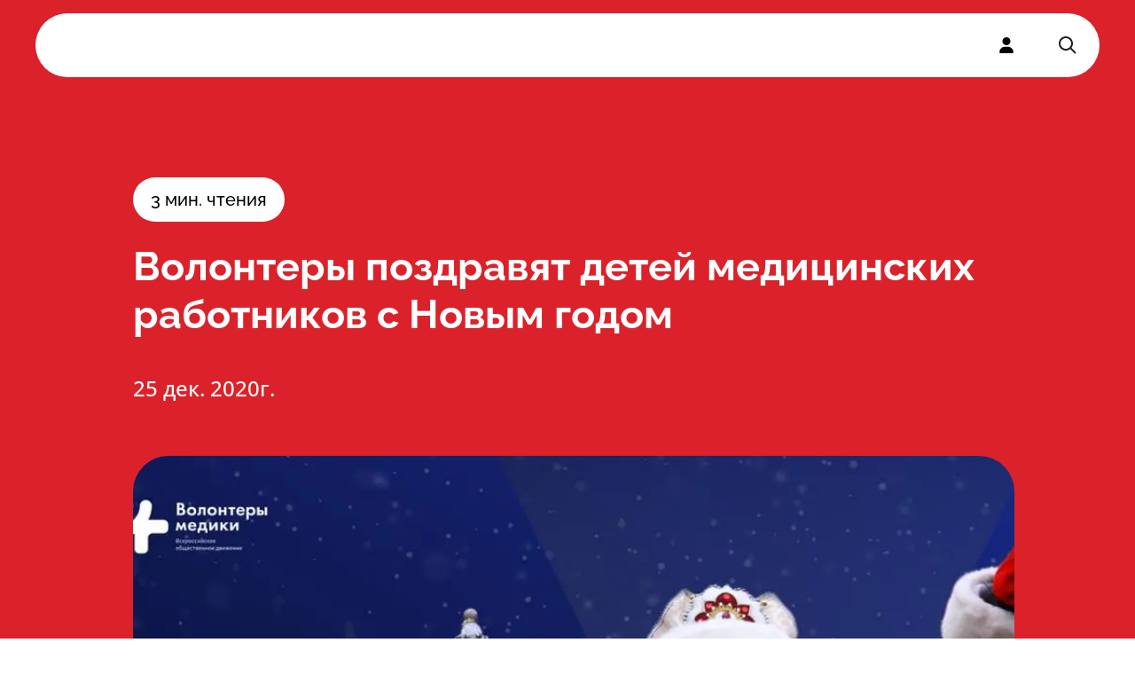

--- FILE ---
content_type: text/html; charset=utf-8
request_url: https://xn----ctbhcbtapdmikb4a2a0m.xn--p1ai/news/myivmeste-volonteryi-mediki-gotovyat-podarki-dlya-medrabotnikov-i-detey
body_size: 9417
content:
<!DOCTYPE html><html lang="ru"><head><meta charSet="utf-8"/><meta name="viewport" content="width=device-width, initial-scale=1"/><link rel="stylesheet" href="/_next/static/css/32cd97c2fc7740db.css" data-precedence="next"/><link rel="stylesheet" href="/_next/static/css/e15db887eae8fb4f.css" data-precedence="next"/><link rel="stylesheet" href="/_next/static/css/4d107c42ff5dc5e9.css" data-precedence="next"/><link rel="stylesheet" href="/_next/static/css/b3175e0bff85e283.css" data-precedence="next"/><link rel="stylesheet" href="/_next/static/css/3e90f25e50cb2cb0.css" data-precedence="next"/><link rel="preload" as="script" fetchPriority="low" href="/_next/static/chunks/webpack-3c8440a817043cfb.js"/><script src="/_next/static/chunks/fd9d1056-b94e4fcce8c44130.js" async=""></script><script src="/_next/static/chunks/2117-29bd5909022e4c5a.js" async=""></script><script src="/_next/static/chunks/main-app-5294d1645fe5526e.js" async=""></script><script src="/_next/static/chunks/661-d774f0d6f55c7563.js" async=""></script><script src="/_next/static/chunks/7261-6bbf4c02af574078.js" async=""></script><script src="/_next/static/chunks/app/layout-8c93cc5a8102a8bb.js" async=""></script><script src="/_next/static/chunks/4609-5c5080a9ee4b51f9.js" async=""></script><script src="/_next/static/chunks/8866-d5fd2a3caeb9c541.js" async=""></script><script src="/_next/static/chunks/2063-4f9c0911c14eff06.js" async=""></script><script src="/_next/static/chunks/4435-ddf324f8790f9948.js" async=""></script><script src="/_next/static/chunks/app/news/@newsItem/(..)news/%5Bslug%5D/page-eaa2ed485a3d2586.js" async=""></script><script src="/_next/static/chunks/3423-9b798295be063394.js" async=""></script><script src="/_next/static/chunks/app/not-found-fcdb184f46e40301.js" async=""></script><script src="/_next/static/chunks/53c13509-0d703a4b31dfe1be.js" async=""></script><script src="/_next/static/chunks/2990-d2c1cb25d019efee.js" async=""></script><script src="/_next/static/chunks/4358-bee6b5a875e73981.js" async=""></script><script src="/_next/static/chunks/app/news/%5Bslug%5D/page-51baccc938df8cca.js" async=""></script><script src="/_next/static/chunks/7308-497d5f78d79b994b.js" async=""></script><script src="/_next/static/chunks/app/global-error-ae6ba8344888e0b3.js" async=""></script><title>Волонтеры поздравят детей медицинских работников с Новым годом</title><meta name="description" content="«Новый год в каждый дом» – девиз волонтеров акции взаимопомощи #МыВместе. В рамках Общероссийской инициативы «Волонтеры-медики» по всей стране готовят поздравления с Новым годом для медицинских работников и их семей. Добровольцы в костюмах зимних волшебников поздравят детей медиков с наступающим праздником и вручат им сладкие подарки."/><link rel="manifest" href="/manifest.webmanifest" crossorigin="use-credentials"/><meta property="og:title" content="Волонтеры поздравят детей медицинских работников с Новым годом"/><meta property="og:description" content="«Новый год в каждый дом» – девиз волонтеров акции взаимопомощи #МыВместе. В рамках Общероссийской инициативы «Волонтеры-медики» по всей стране готовят поздравления с Новым годом для медицинских работников и их семей. Добровольцы в костюмах зимних волшебников поздравят детей медиков с наступающим праздником и вручат им сладкие подарки."/><meta property="og:locale" content="ru_RU"/><meta property="og:image" content="https://old.xn----ctbhcbtapdmikb4a2a0m.xn--p1ai/wp-content/uploads/2020/12/623e28c8-68f1-4f5c-933b-a765b247c84b.jpg"/><meta property="og:type" content="article"/><meta property="article:published_time" content="2020-12-25T14:44:19.000Z"/><meta name="twitter:card" content="summary_large_image"/><meta name="twitter:title" content="Волонтеры поздравят детей медицинских работников с Новым годом"/><meta name="twitter:description" content="«Новый год в каждый дом» – девиз волонтеров акции взаимопомощи #МыВместе. В рамках Общероссийской инициативы «Волонтеры-медики» по всей стране готовят поздравления с Новым годом для медицинских работников и их семей. Добровольцы в костюмах зимних волшебников поздравят детей медиков с наступающим праздником и вручат им сладкие подарки."/><meta name="twitter:image" content="https://old.xn----ctbhcbtapdmikb4a2a0m.xn--p1ai/wp-content/uploads/2020/12/623e28c8-68f1-4f5c-933b-a765b247c84b.jpg"/><link rel="icon" href="/favicon.ico" type="image/x-icon" sizes="48x48"/><link rel="icon" href="/icon.png?46536026f5d0c86c" type="image/png" sizes="512x512"/><link rel="apple-touch-icon" href="/apple-icon.png?e560c64bf2e35012" type="image/png" sizes="180x180"/><script src="/_next/static/chunks/polyfills-42372ed130431b0a.js" noModule=""></script></head><body class=""><main class="main flex-grow"><section><nav><div class="Header_header__pXml_"><div class="flex justify-between bg-white md:hidden"><a class="left-0 top-0 z-[1] flex items-center rounded-full p-3" href="/"><img alt="" loading="lazy" width="112" height="40" decoding="async" data-nimg="1" class="block flex-grow md:mb-8 " style="color:transparent" src="/_next/static/media/HeaderLogo.53cd23de.svg"/></a><div class="right-0 top-0 z-10 block rounded-full bg-white p-3"><div class="hamburger-react" aria-expanded="false" role="button" style="cursor:pointer;height:48px;position:relative;transition:0.4s cubic-bezier(0, 0, 0, 1);user-select:none;width:48px;outline:none" tabindex="0"><div style="transition:0.2s cubic-bezier(0, 0, 0, 1) 0.2s;transform:none"><div style="background:currentColor;height:2px;left:12px;position:absolute;width:24px;top:16px;transition:0.2s cubic-bezier(0, 0, 0, 1) 0s;transform:none"></div></div><div style="transition:0.2s cubic-bezier(0, 0, 0, 1);opacity:1"><div style="background:currentColor;height:2px;left:12px;position:absolute;width:24px;top:23px;transition:0.2s cubic-bezier(0, 0, 0, 1)"></div></div><div style="transition:0.2s cubic-bezier(0, 0, 0, 1) 0.2s;transform:none"><div style="background:currentColor;height:2px;left:12px;position:absolute;width:24px;top:30px;transition:0.2s cubic-bezier(0, 0, 0, 1) 0s;transform:none"></div></div></div></div></div><div class="container mx-auto px-5 md:px-10 Header_headerContainer__6eR1b relative md:h-auto  md:bg-transparent"><div style="border-radius:40px;border:none;background-color:rgba(255, 255, 255, 1);box-shadow:0px 0px 0px rgba(0,0,0,0)"><div class="flex flex-row items-center"><div class="flex-grow"><div style="height:100%;opacity:0;will-change:opacity,transform;transform:none"><ul class="buttons hidden grow flex-row justify-around font-sans font-bold  md:flex "><li class="cursor-pointer py-6 font-sans transition-all duration-300 hover:text-red"><a href="/">Деятельность</a></li><li class="cursor-pointer py-6 font-sans transition-all duration-300 hover:text-red"><a href="/volunteer">Стать волонтером</a></li><li class="cursor-pointer py-6 font-sans transition-all duration-300 hover:text-red"><a href="/movement">Движение</a></li><li class="cursor-pointer py-6 font-sans transition-all duration-300 hover:text-red"><a href="/news">Новости</a></li><li class="cursor-pointer py-6 font-sans transition-all duration-300 hover:text-red"><a href="/contact">Контакты</a></li></ul></div></div><a class="z-100 hidden h-full cursor-pointer px-6 md:flex" href="#"><svg stroke="currentColor" fill="currentColor" stroke-width="0" viewBox="0 0 448 512" height="18" width="18" xmlns="http://www.w3.org/2000/svg"><path d="M224 256A128 128 0 1 0 224 0a128 128 0 1 0 0 256zm-45.7 48C79.8 304 0 383.8 0 482.3C0 498.7 13.3 512 29.7 512H418.3c16.4 0 29.7-13.3 29.7-29.7C448 383.8 368.2 304 269.7 304H178.3z"></path></svg></a><div class="z-100 hidden cursor-pointer px-6 py-6 md:block"><svg width="24" height="24" viewBox="0 0 24 24" fill="none" xmlns="http://www.w3.org/2000/svg"><path fill-rule="evenodd" clip-rule="evenodd" d="M10 18C5.58172 18 2 14.4183 2 10C2 5.58172 5.58172 2 10 2C14.4183 2 18 5.58172 18 10C18 11.8487 17.3729 13.551 16.3199 14.9056L21.7071 20.2929L20.2929 21.7071L14.9056 16.3199C13.551 17.3729 11.8487 18 10 18ZM16 10C16 13.3137 13.3137 16 10 16C6.68629 16 4 13.3137 4 10C4 6.68629 6.68629 4 10 4C13.3137 4 16 6.68629 16 10Z" fill="#1D1D1D"></path></svg></div></div></div></div></div></nav><div class="Hero_wrapper__9Jy4j" style="background:#db222a;color:white"><div class="container mx-auto px-5 md:px-10 Hero_container__asMuo"><div class="Hero_readingTime__rFwqD"><span>3<!-- --> мин. чтения</span></div><div class="Hero_title__wwJpv" style="color:white"><h1>Волонтеры поздравят детей медицинских работников с Новым годом</h1></div><div class="Hero_author__xY42i"><time dateTime="2020-12-25T14:44:19Z">25 дек. 2020г.</time></div><div class="Hero_image__iIoLz"><img alt="" loading="lazy" width="1024" height="576" decoding="async" data-nimg="1" style="color:transparent" srcSet="/_next/image?url=https%3A%2F%2Fold.xn----ctbhcbtapdmikb4a2a0m.xn--p1ai%2Fwp-content%2Fuploads%2F2020%2F12%2F623e28c8-68f1-4f5c-933b-a765b247c84b.jpg&amp;w=1080&amp;q=75 1x, /_next/image?url=https%3A%2F%2Fold.xn----ctbhcbtapdmikb4a2a0m.xn--p1ai%2Fwp-content%2Fuploads%2F2020%2F12%2F623e28c8-68f1-4f5c-933b-a765b247c84b.jpg&amp;w=3840&amp;q=75 2x" src="/_next/image?url=https%3A%2F%2Fold.xn----ctbhcbtapdmikb4a2a0m.xn--p1ai%2Fwp-content%2Fuploads%2F2020%2F12%2F623e28c8-68f1-4f5c-933b-a765b247c84b.jpg&amp;w=3840&amp;q=75"/></div></div></div><section class="Content_wrapper__6DxHk"><div class="container mx-auto px-5 md:px-10 Content_hasImage__TlqxQ"><article class="Content_article__fJ6Lm"><p>«Новый год в каждый дом» – девиз волонтеров акции взаимопомощи <a href="tg://search_hashtag?hashtag=%D0%9C%D0%AB%D0%92%D0%9C%D0%95%D0%A1%D0%A2%D0%95">#МыВместе</a>. В рамках Общероссийской инициативы «Волонтеры-медики» по всей стране готовят поздравления с Новым годом для медицинских работников и их семей. Добровольцы в костюмах зимних волшебников поздравят детей медиков с наступающим праздником и вручат им сладкие подарки.</p>
<p><em>«Этот год оказался для медицинских работников особенно сложным. Многие врачи практически жили на работе, а родные поддерживали их на расстоянии. Волонтеры-медики решили поздравить семьи медицинских работников, в которых есть дети и помочь им ощутить дух праздника»,</em> – отмечает руководитель центра координации региональных волонтёрских штабов акции <a href="tg://search_hashtag?hashtag=%D0%9C%D0%AB%D0%92%D0%9C%D0%95%D0%A1%D0%A2%D0%95">#МыВместе</a>, председатель Всероссийского общественного движения «Волонтёры-медики» <strong>Павел Савчук.</strong></p>
<p>26 декабря в рамках общероссийской акции «Новый год в каждый дом» волонтеры регионального штаба Санкт Петербурга акции <a href="tg://search_hashtag?hashtag=%D0%9C%D1%8B%D0%92%D0%BC%D0%B5%D1%81%D1%82%D0%B5">#МыВместе</a> и благотворительного фонда «Фонд продовольствия «Русь» подарят настоящий новогодний праздник детям, которые находятся на лечении в стационаре.</p>
<p>На старте маршрута и точках его следования волонтеры, переодетые в костюмы Дедов Морозов и Снегурочек, передадут детям сладкие новогодние подарки, а на финишной остановке Дед Мороз на люльке подъемного крана проедет мимо этажей лечебно-реабилитационного корпуса, чтобы каждый ребенок смог увидеть сказочного персонажа. В конце мероприятия планируется праздничный салют. Всего в рамках автопробега детям будет вручено около 2 000 сладких подарков.</p>
<p><em>«То, что решили сделать наши добровольцы – это, конечно, здорово. У каждого ребенка должна быть новогодняя сказка, не зависимо от того, где он встречает праздники. Уверен, мы сможем подарить детям радость и новогоднее настроение. Это будет самое доброе окончание года»,</em> – рассказала председатель Комитета по молодежной политике и взаимодействию с общественными организациями администрации Санкт-Петербурга <strong>Богдан Заставный</strong>.</p>
<p>В Дагестане в эту субботу, 26 декабря, волонтеры в костюмах Деда Мороза и Снегурочки доставят новогодние подарки детям медицинских работников, детям из нуждающихся и малоимущих семей. Сладкие подарки также получат воспитанники детских домов.</p>
<p>Волонтёры-медики Ямала совместно с Салехардским центром молодёжи запустили акцию «Новый год – в каждый чум». Активисты решили подарить немного волшебства маленьким жителям тундры, собрать для детей подарки. Принять участие в акции может любой желающий.</p>
<p>«<em>Мы принимаем от ямальцев игрушки, раскраски, краски, детскую одежду. Формируем из принесённых предметов наборы, а затем при содействии Салехардского центра молодёжи будем доставлять подарки ребятам прямиком в тундру. Подключим наших волонтёров на снегоходах, оперативно отработаем все!»</em>, – рассказывает региональный координатор ямальский волонтёров-медиков <strong>Милана Зандукаева.</strong></p>
<p>Всероссийское общественное движение «Волонтеры-медики», Ассоциация волонтерских центров совместно с Общероссийским народным фронтом 21 марта запустили Всероссийскую акцию #МыВместе и открыли горячую линию адресной поддержки пожилых людей (8-800-2003-411). Свыше 183 тысяч человек присоединилось к акции #МыВместе в этом году. Благодаря волонтерам удалось оказать адресную помощь более 4,6 млн граждан. В акции активно принял участие бизнес: более 9,5 тысяч партнеров пожертвовали 1,8 млрд рублей и предоставили товаров более, чем на 30 тысяч тонн. Акция #МыВместе показала, что общество способно быстро объединяться и противостоять общей беде.</p>
</article></div></section><footer class="rounded-3xl bg-[#FAF9FE] pb-8 pt-12 md:pb-14 md:pt-16"><div class="container mx-auto px-5 md:px-10"><div class="flex justify-between"><div class="grid w-full auto-rows-fr grid-cols-2 gap-5 md:block md:w-auto"><div class=""><a href="/"><img alt="Footer logo" loading="lazy" width="112" height="40" decoding="async" data-nimg="1" style="color:transparent" src="/_next/static/media/FooterLogo.53cd23de.svg"/></a><p class="mt-4 text-xs md:text-base">2026<!-- --> © ВОД Волонтеры-медики</p><div class="mt-2 hidden font-opensans text-xs font-light text-[#B0B0B0] md:block"><div>ИНН 7706447322</div><div>ОГРН 1177700004415</div></div><div class="mt-3 hidden gap-2.5 md:flex"><a target="_blank" class="rounded-full bg-white p-1" href="https://t.me/volmedic"><svg stroke="currentColor" fill="currentColor" stroke-width="0" viewBox="0 0 448 512" height="16" width="16" xmlns="http://www.w3.org/2000/svg"><path d="M446.7 98.6l-67.6 318.8c-5.1 22.5-18.4 28.1-37.3 17.5l-103-75.9-49.7 47.8c-5.5 5.5-10.1 10.1-20.7 10.1l7.4-104.9 190.9-172.5c8.3-7.4-1.8-11.5-12.9-4.1L117.8 284 16.2 252.2c-22.1-6.9-22.5-22.1 4.6-32.7L418.2 66.4c18.4-6.9 34.5 4.1 28.5 32.2z"></path></svg></a><a target="_blank" class="rounded-full bg-white p-1" href="https://vk.com/volmedic"><svg stroke="currentColor" fill="currentColor" stroke-width="0" viewBox="0 0 448 512" height="16" width="16" xmlns="http://www.w3.org/2000/svg"><path d="M31.4907 63.4907C0 94.9813 0 145.671 0 247.04V264.96C0 366.329 0 417.019 31.4907 448.509C62.9813 480 113.671 480 215.04 480H232.96C334.329 480 385.019 480 416.509 448.509C448 417.019 448 366.329 448 264.96V247.04C448 145.671 448 94.9813 416.509 63.4907C385.019 32 334.329 32 232.96 32H215.04C113.671 32 62.9813 32 31.4907 63.4907ZM75.6 168.267H126.747C128.427 253.76 166.133 289.973 196 297.44V168.267H244.16V242C273.653 238.827 304.64 205.227 315.093 168.267H363.253C359.313 187.435 351.46 205.583 340.186 221.579C328.913 237.574 314.461 251.071 297.733 261.227C316.41 270.499 332.907 283.63 346.132 299.751C359.357 315.873 369.01 334.618 374.453 354.747H321.44C316.555 337.262 306.614 321.61 292.865 309.754C279.117 297.899 262.173 290.368 244.16 288.107V354.747H238.373C136.267 354.747 78.0267 284.747 75.6 168.267Z"></path></svg></a></div></div><div class="mt-0 font-opensans md:mt-20"><a href="mailto:info@volmedic.com" class="block text-xs">info@volmedic.com</a><a href="tel:+74957960306" class="mt-1 block text-base font-bold text-red md:text-xl">+7 (495) 796-03-06</a></div></div><div class="hidden flex-grow justify-end gap-0 md:flex"><div class="flex w-[180px] flex-col gap-4 text-base"><div class="font-bold">Деятельность</div><a href="https://волонтеры-медики.рф/directions/" class="">Направления</a><a href="https://волонтеры-медики.рф/actions/" class="">Акции</a></div><div class="flex w-[180px] flex-col gap-4 text-base"><div class="font-bold">Движение</div><a href="https://волонтеры-медики.рф/o-nas/" class="">О нас</a><a href="https://волонтеры-медики.рф/team/" class="">Команда</a><a href="/volunteer" class="">Стать волонтером</a></div><div class="flex w-[180px] flex-col gap-4 text-base"><div class="font-bold">Пресс-служба</div><a href="https://волонтеры-медики.рф/press-sluzhba-volonteryi-mediki/" class="">Для СМИ</a><a href="https://волонтеры-медики.рф/partnyoram/" class="">Партнерам</a></div></div></div><div class="mt-6 hidden h-[0.5px] w-full bg-black md:block"></div><div class="mt-4 hidden flex-col justify-between font-opensans text-[10px] md:flex  md:flex-row"><div class="flex gap-2 "><a href="https://old.волонтеры-медики.рф/politika-konfidentsialnosti/" class="hover:underline">Политика конфиденциальности</a><a href="https://old.волонтеры-медики.рф/soglasie-na-obrabotku-personalnyih-dannyih/" class="hover:underline">Согласие на обработку персональных данных</a></div><div>2026<!-- --> © ВОД Волонтеры-медики</div></div></div></footer></section><div class="Toastify"></div></main><div id="modal-root"></div><script src="/_next/static/chunks/webpack-3c8440a817043cfb.js" async=""></script><script>(self.__next_f=self.__next_f||[]).push([0]);self.__next_f.push([2,null])</script><script>self.__next_f.push([1,"1:HL[\"/_next/static/css/32cd97c2fc7740db.css\",\"style\"]\n2:HL[\"/_next/static/css/e15db887eae8fb4f.css\",\"style\"]\n3:HL[\"/_next/static/css/4d107c42ff5dc5e9.css\",\"style\"]\n4:HL[\"/_next/static/css/b3175e0bff85e283.css\",\"style\"]\n5:HL[\"/_next/static/css/3e90f25e50cb2cb0.css\",\"style\"]\n"])</script><script>self.__next_f.push([1,"6:I[12846,[],\"\"]\n9:I[4707,[],\"\"]\nb:I[36423,[],\"\"]\nc:I[74903,[\"661\",\"static/chunks/661-d774f0d6f55c7563.js\",\"7261\",\"static/chunks/7261-6bbf4c02af574078.js\",\"3185\",\"static/chunks/app/layout-8c93cc5a8102a8bb.js\"],\"default\"]\nd:I[65878,[\"4609\",\"static/chunks/4609-5c5080a9ee4b51f9.js\",\"8866\",\"static/chunks/8866-d5fd2a3caeb9c541.js\",\"2063\",\"static/chunks/2063-4f9c0911c14eff06.js\",\"4435\",\"static/chunks/4435-ddf324f8790f9948.js\",\"6269\",\"static/chunks/app/news/@newsItem/(..)news/%5Bslug%5D/page-eaa2ed485a3d2586.js\"],\"Image\"]\ne:I[68107,[\"4609\",\"static/chunks/4609-5c5080a9ee4b51f9.js\",\"3423\",\"static/chunks/3423-9b798295be063394.js\",\"9160\",\"static/chunks/app/not-found-fcdb184f46e40301.js\"],\"default\"]\nf:I[72972,[\"7240\",\"static/chunks/53c13509-0d703a4b31dfe1be.js\",\"4609\",\"static/chunks/4609-5c5080a9ee4b51f9.js\",\"3423\",\"static/chunks/3423-9b798295be063394.js\",\"8866\",\"static/chunks/8866-d5fd2a3caeb9c541.js\",\"661\",\"static/chunks/661-d774f0d6f55c7563.js\",\"2990\",\"static/chunks/2990-d2c1cb25d019efee.js\",\"2063\",\"static/chunks/2063-4f9c0911c14eff06.js\",\"4435\",\"static/chunks/4435-ddf324f8790f9948.js\",\"4358\",\"static/chunks/4358-bee6b5a875e73981.js\",\"1329\",\"static/chunks/app/news/%5Bslug%5D/page-51baccc938df8cca.js\"],\"\"]\n11:I[57063,[\"7308\",\"static/chunks/7308-497d5f78d79b994b.js\",\"6470\",\"static/chunks/app/global-error-ae6ba8344888e0b3.js\"],\"default\"]\na:[\"slug\",\"myivmeste-volonteryi-mediki-gotovyat-podarki-dlya-medrabotnikov-i-detey\",\"d\"]\n12:[]\n"])</script><script>self.__next_f.push([1,"0:[\"$\",\"$L6\",null,{\"buildId\":\"FvGz1UWWJyOG37t9_qxLi\",\"assetPrefix\":\"\",\"urlParts\":[\"\",\"news\",\"myivmeste-volonteryi-mediki-gotovyat-podarki-dlya-medrabotnikov-i-detey\"],\"initialTree\":[\"\",{\"children\":[\"news\",{\"children\":[[\"slug\",\"myivmeste-volonteryi-mediki-gotovyat-podarki-dlya-medrabotnikov-i-detey\",\"d\"],{\"children\":[\"__PAGE__\",{}]}],\"newsItem\":[\"__DEFAULT__\",{}]}]},\"$undefined\",\"$undefined\",true],\"initialSeedData\":[\"\",{\"children\":[\"news\",{\"children\":[[\"slug\",\"myivmeste-volonteryi-mediki-gotovyat-podarki-dlya-medrabotnikov-i-detey\",\"d\"],{\"children\":[\"__PAGE__\",{},[[\"$L7\",\"$L8\",[[\"$\",\"link\",\"0\",{\"rel\":\"stylesheet\",\"href\":\"/_next/static/css/b3175e0bff85e283.css\",\"precedence\":\"next\",\"crossOrigin\":\"$undefined\"}],[\"$\",\"link\",\"1\",{\"rel\":\"stylesheet\",\"href\":\"/_next/static/css/3e90f25e50cb2cb0.css\",\"precedence\":\"next\",\"crossOrigin\":\"$undefined\"}]]],null],null]},[null,[\"$\",\"$L9\",null,{\"parallelRouterKey\":\"children\",\"segmentPath\":[\"children\",\"news\",\"children\",\"$a\",\"children\"],\"error\":\"$undefined\",\"errorStyles\":\"$undefined\",\"errorScripts\":\"$undefined\",\"template\":[\"$\",\"$Lb\",null,{}],\"templateStyles\":\"$undefined\",\"templateScripts\":\"$undefined\",\"notFound\":\"$undefined\",\"notFoundStyles\":\"$undefined\"}]],null],\"newsItem\":[\"__DEFAULT__\",{},[[\"$undefined\",null,null],null],null]},[[null,[[\"$\",\"$L9\",null,{\"parallelRouterKey\":\"children\",\"segmentPath\":[\"children\",\"news\",\"children\"],\"error\":\"$undefined\",\"errorStyles\":\"$undefined\",\"errorScripts\":\"$undefined\",\"template\":[\"$\",\"$Lb\",null,{}],\"templateStyles\":\"$undefined\",\"templateScripts\":\"$undefined\",\"notFound\":\"$undefined\",\"notFoundStyles\":\"$undefined\"}],[\"$\",\"$L9\",null,{\"parallelRouterKey\":\"newsItem\",\"segmentPath\":[\"children\",\"news\",\"newsItem\"],\"error\":\"$undefined\",\"errorStyles\":\"$undefined\",\"errorScripts\":\"$undefined\",\"template\":[\"$\",\"$Lb\",null,{}],\"templateStyles\":\"$undefined\",\"templateScripts\":\"$undefined\",\"notFound\":\"$undefined\",\"notFoundStyles\":\"$undefined\"}]]],null],null]},[[[[\"$\",\"link\",\"0\",{\"rel\":\"stylesheet\",\"href\":\"/_next/static/css/32cd97c2fc7740db.css\",\"precedence\":\"next\",\"crossOrigin\":\"$undefined\"}],[\"$\",\"link\",\"1\",{\"rel\":\"stylesheet\",\"href\":\"/_next/static/css/e15db887eae8fb4f.css\",\"precedence\":\"next\",\"crossOrigin\":\"$undefined\"}],[\"$\",\"link\",\"2\",{\"rel\":\"stylesheet\",\"href\":\"/_next/static/css/4d107c42ff5dc5e9.css\",\"precedence\":\"next\",\"crossOrigin\":\"$undefined\"}]],[\"$\",\"html\",null,{\"lang\":\"ru\",\"children\":[\"$\",\"body\",null,{\"className\":\"\",\"children\":[[\"$\",\"main\",null,{\"className\":\"main flex-grow\",\"children\":[\"$\",\"$Lc\",null,{\"children\":[\"$\",\"$L9\",null,{\"parallelRouterKey\":\"children\",\"segmentPath\":[\"children\"],\"error\":\"$undefined\",\"errorStyles\":\"$undefined\",\"errorScripts\":\"$undefined\",\"template\":[\"$\",\"$Lb\",null,{}],\"templateStyles\":\"$undefined\",\"templateScripts\":\"$undefined\",\"notFound\":[\"$\",\"div\",null,{\"className\":\"flex min-h-screen flex-col items-center justify-center px-10\",\"children\":[[\"$\",\"$Ld\",null,{\"src\":{\"src\":\"/_next/static/media/HeaderLogo.53cd23de.svg\",\"height\":40,\"width\":112,\"blurWidth\":0,\"blurHeight\":0},\"alt\":\"\",\"className\":\"flex-grow md:mb-8\"}],[\"$\",\"$Le\",null,{}],[\"$\",\"h2\",null,{\"className\":\"not-found_errorText__fwQTL\",\"children\":\"Страница не найдена\"}],[\"$\",\"$Lf\",null,{\"href\":\"/\",\"className\":\"not-found_returnToMain__09SpM flex-grow\",\"children\":\"вернуться на главную\"}]]}],\"notFoundStyles\":[[\"$\",\"link\",\"0\",{\"rel\":\"stylesheet\",\"href\":\"/_next/static/css/9c58b13f8839b9a7.css\",\"precedence\":\"next\",\"crossOrigin\":\"$undefined\"}]]}]}]}],[\"$\",\"div\",null,{\"id\":\"modal-root\"}]]}]}]],null],null],\"couldBeIntercepted\":true,\"initialHead\":[null,\"$L10\"],\"globalErrorComponent\":\"$11\",\"missingSlots\":\"$W12\"}]\n"])</script><script>self.__next_f.push([1,"13:I[79203,[\"7240\",\"static/chunks/53c13509-0d703a4b31dfe1be.js\",\"4609\",\"static/chunks/4609-5c5080a9ee4b51f9.js\",\"3423\",\"static/chunks/3423-9b798295be063394.js\",\"8866\",\"static/chunks/8866-d5fd2a3caeb9c541.js\",\"661\",\"static/chunks/661-d774f0d6f55c7563.js\",\"2990\",\"static/chunks/2990-d2c1cb25d019efee.js\",\"2063\",\"static/chunks/2063-4f9c0911c14eff06.js\",\"4435\",\"static/chunks/4435-ddf324f8790f9948.js\",\"4358\",\"static/chunks/4358-bee6b5a875e73981.js\",\"1329\",\"static/chunks/app/news/%5Bslug%5D/page-51baccc938df8cca.js\"],\"Header\"]\n14:T1a56,"])</script><script>self.__next_f.push([1,"\u003cp\u003e«Новый год в каждый дом» – девиз волонтеров акции взаимопомощи \u003ca href=\"tg://search_hashtag?hashtag=%D0%9C%D0%AB%D0%92%D0%9C%D0%95%D0%A1%D0%A2%D0%95\"\u003e#МыВместе\u003c/a\u003e. В рамках Общероссийской инициативы «Волонтеры-медики» по всей стране готовят поздравления с Новым годом для медицинских работников и их семей. Добровольцы в костюмах зимних волшебников поздравят детей медиков с наступающим праздником и вручат им сладкие подарки.\u003c/p\u003e\n\u003cp\u003e\u003cem\u003e«Этот год оказался для медицинских работников особенно сложным. Многие врачи практически жили на работе, а родные поддерживали их на расстоянии. Волонтеры-медики решили поздравить семьи медицинских работников, в которых есть дети и помочь им ощутить дух праздника»,\u003c/em\u003e – отмечает руководитель центра координации региональных волонтёрских штабов акции \u003ca href=\"tg://search_hashtag?hashtag=%D0%9C%D0%AB%D0%92%D0%9C%D0%95%D0%A1%D0%A2%D0%95\"\u003e#МыВместе\u003c/a\u003e, председатель Всероссийского общественного движения «Волонтёры-медики» \u003cstrong\u003eПавел Савчук.\u003c/strong\u003e\u003c/p\u003e\n\u003cp\u003e26 декабря в рамках общероссийской акции «Новый год в каждый дом» волонтеры регионального штаба Санкт Петербурга акции \u003ca href=\"tg://search_hashtag?hashtag=%D0%9C%D1%8B%D0%92%D0%BC%D0%B5%D1%81%D1%82%D0%B5\"\u003e#МыВместе\u003c/a\u003e и благотворительного фонда «Фонд продовольствия «Русь» подарят настоящий новогодний праздник детям, которые находятся на лечении в стационаре.\u003c/p\u003e\n\u003cp\u003eНа старте маршрута и точках его следования волонтеры, переодетые в костюмы Дедов Морозов и Снегурочек, передадут детям сладкие новогодние подарки, а на финишной остановке Дед Мороз на люльке подъемного крана проедет мимо этажей лечебно-реабилитационного корпуса, чтобы каждый ребенок смог увидеть сказочного персонажа. В конце мероприятия планируется праздничный салют. Всего в рамках автопробега детям будет вручено около 2 000 сладких подарков.\u003c/p\u003e\n\u003cp\u003e\u003cem\u003e«То, что решили сделать наши добровольцы – это, конечно, здорово. У каждого ребенка должна быть новогодняя сказка, не зависимо от того, где он встречает праздники. Уверен, мы сможем подарить детям радость и новогоднее настроение. Это будет самое доброе окончание года»,\u003c/em\u003e – рассказала председатель Комитета по молодежной политике и взаимодействию с общественными организациями администрации Санкт-Петербурга \u003cstrong\u003eБогдан Заставный\u003c/strong\u003e.\u003c/p\u003e\n\u003cp\u003eВ Дагестане в эту субботу, 26 декабря, волонтеры в костюмах Деда Мороза и Снегурочки доставят новогодние подарки детям медицинских работников, детям из нуждающихся и малоимущих семей. Сладкие подарки также получат воспитанники детских домов.\u003c/p\u003e\n\u003cp\u003eВолонтёры-медики Ямала совместно с Салехардским центром молодёжи запустили акцию «Новый год – в каждый чум». Активисты решили подарить немного волшебства маленьким жителям тундры, собрать для детей подарки. Принять участие в акции может любой желающий.\u003c/p\u003e\n\u003cp\u003e«\u003cem\u003eМы принимаем от ямальцев игрушки, раскраски, краски, детскую одежду. Формируем из принесённых предметов наборы, а затем при содействии Салехардского центра молодёжи будем доставлять подарки ребятам прямиком в тундру. Подключим наших волонтёров на снегоходах, оперативно отработаем все!»\u003c/em\u003e, – рассказывает региональный координатор ямальский волонтёров-медиков \u003cstrong\u003eМилана Зандукаева.\u003c/strong\u003e\u003c/p\u003e\n\u003cp\u003eВсероссийское общественное движение «Волонтеры-медики», Ассоциация волонтерских центров совместно с Общероссийским народным фронтом 21 марта запустили Всероссийскую акцию #МыВместе и открыли горячую линию адресной поддержки пожилых людей (8-800-2003-411). Свыше 183 тысяч человек присоединилось к акции #МыВместе в этом году. Благодаря волонтерам удалось оказать адресную помощь более 4,6 млн граждан. В акции активно принял участие бизнес: более 9,5 тысяч партнеров пожертвовали 1,8 млрд рублей и предоставили товаров более, чем на 30 тысяч тонн. Акция #МыВместе показала, что общество способно быстро объединяться и противостоять общей беде.\u003c/p\u003e\n"])</script><script>self.__next_f.push([1,"8:[\"$\",\"section\",null,{\"children\":[[\"$\",\"$L13\",null,{}],[\"$\",\"div\",null,{\"className\":\"Hero_wrapper__9Jy4j\",\"style\":{\"background\":\"#db222a\",\"color\":\"white\"},\"children\":[\"$\",\"div\",null,{\"className\":\"container mx-auto px-5 md:px-10 Hero_container__asMuo\",\"children\":[[\"$\",\"div\",null,{\"className\":\"Hero_readingTime__rFwqD\",\"children\":[\"$\",\"span\",null,{\"children\":[3,\" мин. чтения\"]}]}],[\"$\",\"div\",null,{\"className\":\"Hero_title__wwJpv\",\"style\":{\"color\":\"white\"},\"children\":[\"$\",\"h1\",null,{\"children\":\"Волонтеры поздравят детей медицинских работников с Новым годом\"}]}],[\"$\",\"div\",null,{\"className\":\"Hero_author__xY42i\",\"children\":[false,[\"$\",\"time\",null,{\"dateTime\":\"2020-12-25T14:44:19Z\",\"children\":\"25 дек. 2020г.\"}]]}],[\"$\",\"div\",null,{\"className\":\"Hero_image__iIoLz\",\"children\":[\"$\",\"$Ld\",null,{\"src\":{\"src\":\"https://old.xn----ctbhcbtapdmikb4a2a0m.xn--p1ai/wp-content/uploads/2020/12/623e28c8-68f1-4f5c-933b-a765b247c84b.jpg\",\"width\":1024,\"height\":576},\"alt\":\"\"}]}]]}]}],[\"$\",\"section\",null,{\"className\":\"Content_wrapper__6DxHk\",\"children\":[\"$\",\"div\",null,{\"className\":\"container mx-auto px-5 md:px-10 Content_hasImage__TlqxQ\",\"children\":[\"$\",\"article\",null,{\"className\":\"Content_article__fJ6Lm\",\"dangerouslySetInnerHTML\":{\"__html\":\"$14\"}}]}]}],false,\"$L15\"]}]\n"])</script><script>self.__next_f.push([1,"10:[[\"$\",\"meta\",\"0\",{\"name\":\"viewport\",\"content\":\"width=device-width, initial-scale=1\"}],[\"$\",\"meta\",\"1\",{\"charSet\":\"utf-8\"}],[\"$\",\"title\",\"2\",{\"children\":\"Волонтеры поздравят детей медицинских работников с Новым годом\"}],[\"$\",\"meta\",\"3\",{\"name\":\"description\",\"content\":\"«Новый год в каждый дом» – девиз волонтеров акции взаимопомощи #МыВместе. В рамках Общероссийской инициативы «Волонтеры-медики» по всей стране готовят поздравления с Новым годом для медицинских работников и их семей. Добровольцы в костюмах зимних волшебников поздравят детей медиков с наступающим праздником и вручат им сладкие подарки.\"}],[\"$\",\"link\",\"4\",{\"rel\":\"manifest\",\"href\":\"/manifest.webmanifest\",\"crossOrigin\":\"use-credentials\"}],[\"$\",\"meta\",\"5\",{\"property\":\"og:title\",\"content\":\"Волонтеры поздравят детей медицинских работников с Новым годом\"}],[\"$\",\"meta\",\"6\",{\"property\":\"og:description\",\"content\":\"«Новый год в каждый дом» – девиз волонтеров акции взаимопомощи #МыВместе. В рамках Общероссийской инициативы «Волонтеры-медики» по всей стране готовят поздравления с Новым годом для медицинских работников и их семей. Добровольцы в костюмах зимних волшебников поздравят детей медиков с наступающим праздником и вручат им сладкие подарки.\"}],[\"$\",\"meta\",\"7\",{\"property\":\"og:locale\",\"content\":\"ru_RU\"}],[\"$\",\"meta\",\"8\",{\"property\":\"og:image\",\"content\":\"https://old.xn----ctbhcbtapdmikb4a2a0m.xn--p1ai/wp-content/uploads/2020/12/623e28c8-68f1-4f5c-933b-a765b247c84b.jpg\"}],[\"$\",\"meta\",\"9\",{\"property\":\"og:type\",\"content\":\"article\"}],[\"$\",\"meta\",\"10\",{\"property\":\"article:published_time\",\"content\":\"2020-12-25T14:44:19.000Z\"}],[\"$\",\"meta\",\"11\",{\"name\":\"twitter:card\",\"content\":\"summary_large_image\"}],[\"$\",\"meta\",\"12\",{\"name\":\"twitter:title\",\"content\":\"Волонтеры поздравят детей медицинских работников с Новым годом\"}],[\"$\",\"meta\",\"13\",{\"name\":\"twitter:description\",\"content\":\"«Новый год в каждый дом» – девиз волонтеров акции взаимопомощи #МыВместе. В рамках Общероссийской инициативы «Волонтеры-медики» по всей стране готовят поздравления с Новым годом для медицинских работников и их семей. Добровольцы в костюмах зимних волшебников поздравят детей медиков с наступающим праздником и вручат им сладкие подарки.\"}],[\"$\",\"meta\",\"14\",{\"name\":\"twitter:image\",\"content\":\"https://old.xn----ctbhcbtapdmikb4a2a0m.xn--p1ai/wp-content/uploads/2020/12/623e28c8-68f1-4f5c-933b-a765b247c84b.jpg\"}],[\"$\",\"link\",\"15\",{\"rel\":\"icon\",\"href\":\"/favicon.ico\",\"type\":\"image/x-icon\",\"sizes\":\"48x48\"}],[\"$\",\"link\",\"16\",{\"rel\":\"icon\",\"href\":\"/icon.png?46536026f5d0c86c\",\"type\":\"image/png\",\"sizes\":\"512x512\"}],[\"$\",\"link\",\"17\",{\"rel\":\"apple-touch-icon\",\"href\":\"/apple-icon.png?e560c64bf2e35012\",\"type\":\"image/png\",\"sizes\":\"180x180\"}]]\n"])</script><script>self.__next_f.push([1,"7:null\n"])</script><script>self.__next_f.push([1,"15:[\"$\",\"footer\",null,{\"className\":\"rounded-3xl bg-[#FAF9FE] pb-8 pt-12 md:pb-14 md:pt-16\",\"children\":[\"$\",\"div\",null,{\"className\":\"container mx-auto px-5 md:px-10\",\"children\":[[\"$\",\"div\",null,{\"className\":\"flex justify-between\",\"children\":[[\"$\",\"div\",null,{\"className\":\"grid w-full auto-rows-fr grid-cols-2 gap-5 md:block md:w-auto\",\"children\":[[\"$\",\"div\",null,{\"className\":\"\",\"children\":[[\"$\",\"$Lf\",null,{\"href\":\"/\",\"children\":[\"$\",\"$Ld\",null,{\"src\":{\"src\":\"/_next/static/media/FooterLogo.53cd23de.svg\",\"height\":40,\"width\":112,\"blurWidth\":0,\"blurHeight\":0},\"alt\":\"Footer logo\"}]}],[\"$\",\"p\",null,{\"className\":\"mt-4 text-xs md:text-base\",\"children\":[2026,\" © ВОД Волонтеры-медики\"]}],[\"$\",\"div\",null,{\"className\":\"mt-2 hidden font-opensans text-xs font-light text-[#B0B0B0] md:block\",\"children\":[[\"$\",\"div\",null,{\"children\":\"ИНН 7706447322\"}],[\"$\",\"div\",null,{\"children\":\"ОГРН 1177700004415\"}]]}],[\"$\",\"div\",null,{\"className\":\"mt-3 hidden gap-2.5 md:flex\",\"children\":[[\"$\",\"$Lf\",null,{\"href\":\"https://t.me/volmedic\",\"target\":\"_blank\",\"className\":\"rounded-full bg-white p-1\",\"children\":[\"$\",\"svg\",null,{\"stroke\":\"currentColor\",\"fill\":\"currentColor\",\"strokeWidth\":\"0\",\"viewBox\":\"0 0 448 512\",\"children\":[\"$undefined\",[[\"$\",\"path\",\"0\",{\"d\":\"M446.7 98.6l-67.6 318.8c-5.1 22.5-18.4 28.1-37.3 17.5l-103-75.9-49.7 47.8c-5.5 5.5-10.1 10.1-20.7 10.1l7.4-104.9 190.9-172.5c8.3-7.4-1.8-11.5-12.9-4.1L117.8 284 16.2 252.2c-22.1-6.9-22.5-22.1 4.6-32.7L418.2 66.4c18.4-6.9 34.5 4.1 28.5 32.2z\",\"children\":[]}]]],\"className\":\"$undefined\",\"style\":{\"color\":\"$undefined\"},\"height\":16,\"width\":16,\"xmlns\":\"http://www.w3.org/2000/svg\"}]}],[\"$\",\"$Lf\",null,{\"href\":\"https://vk.com/volmedic\",\"target\":\"_blank\",\"className\":\"rounded-full bg-white p-1\",\"children\":[\"$\",\"svg\",null,{\"stroke\":\"currentColor\",\"fill\":\"currentColor\",\"strokeWidth\":\"0\",\"viewBox\":\"0 0 448 512\",\"children\":[\"$undefined\",[[\"$\",\"path\",\"0\",{\"d\":\"M31.4907 63.4907C0 94.9813 0 145.671 0 247.04V264.96C0 366.329 0 417.019 31.4907 448.509C62.9813 480 113.671 480 215.04 480H232.96C334.329 480 385.019 480 416.509 448.509C448 417.019 448 366.329 448 264.96V247.04C448 145.671 448 94.9813 416.509 63.4907C385.019 32 334.329 32 232.96 32H215.04C113.671 32 62.9813 32 31.4907 63.4907ZM75.6 168.267H126.747C128.427 253.76 166.133 289.973 196 297.44V168.267H244.16V242C273.653 238.827 304.64 205.227 315.093 168.267H363.253C359.313 187.435 351.46 205.583 340.186 221.579C328.913 237.574 314.461 251.071 297.733 261.227C316.41 270.499 332.907 283.63 346.132 299.751C359.357 315.873 369.01 334.618 374.453 354.747H321.44C316.555 337.262 306.614 321.61 292.865 309.754C279.117 297.899 262.173 290.368 244.16 288.107V354.747H238.373C136.267 354.747 78.0267 284.747 75.6 168.267Z\",\"children\":[]}]]],\"className\":\"$undefined\",\"style\":{\"color\":\"$undefined\"},\"height\":16,\"width\":16,\"xmlns\":\"http://www.w3.org/2000/svg\"}]}]]}]]}],[\"$\",\"div\",null,{\"className\":\"mt-0 font-opensans md:mt-20\",\"children\":[[\"$\",\"a\",null,{\"href\":\"mailto:info@volmedic.com\",\"className\":\"block text-xs\",\"children\":\"info@volmedic.com\"}],[\"$\",\"a\",null,{\"href\":\"tel:+74957960306\",\"className\":\"mt-1 block text-base font-bold text-red md:text-xl\",\"children\":\"+7 (495) 796-03-06\"}]]}]]}],[\"$\",\"div\",null,{\"className\":\"hidden flex-grow justify-end gap-0 md:flex\",\"children\":[[\"$\",\"div\",\"Деятельность\",{\"className\":\"flex w-[180px] flex-col gap-4 text-base\",\"children\":[[\"$\",\"div\",null,{\"className\":\"font-bold\",\"children\":\"Деятельность\"}],[[\"$\",\"a\",\"Направления\",{\"href\":\"https://волонтеры-медики.рф/directions/\",\"target\":\"$undefined\",\"className\":\"\",\"children\":\"Направления\"}],[\"$\",\"a\",\"Акции\",{\"href\":\"https://волонтеры-медики.рф/actions/\",\"target\":\"$undefined\",\"className\":\"\",\"children\":\"Акции\"}]]]}],[\"$\",\"div\",\"Движение\",{\"className\":\"flex w-[180px] flex-col gap-4 text-base\",\"children\":[[\"$\",\"div\",null,{\"className\":\"font-bold\",\"children\":\"Движение\"}],[[\"$\",\"a\",\"О нас\",{\"href\":\"https://волонтеры-медики.рф/o-nas/\",\"target\":\"$undefined\",\"className\":\"\",\"children\":\"О нас\"}],[\"$\",\"a\",\"Команда\",{\"href\":\"https://волонтеры-медики.рф/team/\",\"target\":\"$undefined\",\"className\":\"\",\"children\":\"Команда\"}],[\"$\",\"a\",\"Стать волонтером\",{\"href\":\"/volunteer\",\"target\":\"$undefined\",\"className\":\"\",\"children\":\"Стать волонтером\"}]]]}],[\"$\",\"div\",\"Пресс-служба\",{\"className\":\"flex w-[180px] flex-col gap-4 text-base\",\"children\":[[\"$\",\"div\",null,{\"className\":\"font-bold\",\"children\":\"Пресс-служба\"}],[[\"$\",\"a\",\"Для СМИ\",{\"href\":\"https://волонтеры-медики.рф/press-sluzhba-volonteryi-mediki/\",\"target\":\"$undefined\",\"className\":\"\",\"children\":\"Для СМИ\"}],[\"$\",\"a\",\"Партнерам\",{\"href\":\"https://волонтеры-медики.рф/partnyoram/\",\"target\":\"$undefined\",\"className\":\"\",\"children\":\"Партнерам\"}]]]}]]}]]}],[\"$\",\"div\",null,{\"className\":\"mt-6 hidden h-[0.5px] w-full bg-black md:block\"}],[\"$\",\"div\",null,{\"className\":\"mt-4 hidden flex-col justify-between font-opensans text-[10px] md:flex  md:flex-row\",\"children\":[[\"$\",\"div\",null,{\"className\":\"flex gap-2 \",\"children\":[[\"$\",\"a\",null,{\"href\":\"https://old.волонтеры-медики.рф/politika-konfidentsialnosti/\",\"className\":\"hover:underline\",\"children\":\"Политика конфиденциальности\"}],[\"$\",\"a\",null,{\"href\":\"https://old.волонтеры-медики.рф/soglasie-na-obrabotku-personalnyih-dannyih/\",\"className\":\"hover:underline\",\"children\":\"Согласие на обработку персональных данных\"}]]}],[\"$\",\"div\",null,{\"children\":[2026,\" © ВОД Волонтеры-медики\"]}]]}]]}]}]\n"])</script></body></html>

--- FILE ---
content_type: application/javascript; charset=UTF-8
request_url: https://xn----ctbhcbtapdmikb4a2a0m.xn--p1ai/_next/static/chunks/app/news/@newsItem/(..)news/%5Bslug%5D/page-eaa2ed485a3d2586.js
body_size: 3586
content:
(self.webpackChunk_N_E=self.webpackChunk_N_E||[]).push([[6269],{33601:function(e,t,n){Promise.resolve().then(n.t.bind(n,82463,23)),Promise.resolve().then(n.t.bind(n,22653,23)),Promise.resolve().then(n.bind(n,30104)),Promise.resolve().then(n.bind(n,84198)),Promise.resolve().then(n.bind(n,3617)),Promise.resolve().then(n.t.bind(n,65878,23))},30104:function(e,t,n){"use strict";n.d(t,{NewsCloseButton:function(){return l}});var o=n(57437),r=n(27648);function l(){return(0,o.jsx)(r.default,{className:"flex h-9 w-9 items-center justify-center",type:"button",href:"/news/",scroll:!1,children:(0,o.jsx)("div",{className:"flex h-9 w-9 rotate-45 items-center justify-center rounded-full border border-solid border-current",children:(0,o.jsx)("svg",{viewBox:"0 0 23 23",fill:"none",xmlns:"http://www.w3.org/2000/svg",className:"scale-100  duration-300",style:{width:"100%",height:"100%",maxWidth:"23px",maxHeight:"23px"},children:(0,o.jsx)("path",{d:"M21.487 9.074H13.92V1.51C13.921.675 13.246 0 12.413 0h-1.834C9.745 0 9.07.675 9.07 1.509v7.565H1.51C.675 9.074 0 9.75 0 10.584v1.833c0 .833.675 1.509 1.509 1.509h7.565v7.565c0 .834.676 1.509 1.51 1.509h1.833c.833 0 1.509-.675 1.509-1.509v-7.565h7.565c.834 0 1.509-.676 1.509-1.51v-1.833c0-.833-.675-1.509-1.509-1.509h-.004Z",fill:"currentColor"})})})})}},84198:function(e,t,n){"use strict";n.d(t,{default:function(){return N}});var o=n(57437),r=n(54887),l=n(2265),i=!1;if("undefined"!=typeof window){var c={get passive(){i=!0;return}};window.addEventListener("testPassive",null,c),window.removeEventListener("testPassive",null,c)}var a="undefined"!=typeof window&&window.navigator&&window.navigator.platform&&(/iP(ad|hone|od)/.test(window.navigator.platform)||"MacIntel"===window.navigator.platform&&window.navigator.maxTouchPoints>1),s=[],d=!1,u=-1,f=void 0,m=void 0,v=void 0,p=function(e){return s.some(function(t){return!!(t.options.allowTouchMove&&t.options.allowTouchMove(e))})},h=function(e){var t=e||window.event;return!!p(t.target)||t.touches.length>1||(t.preventDefault&&t.preventDefault(),!1)},g=function(e){if(void 0===v){var t=!!e&&!0===e.reserveScrollBarGap,n=window.innerWidth-document.documentElement.clientWidth;if(t&&n>0){var o=parseInt(window.getComputedStyle(document.body).getPropertyValue("padding-right"),10);v=document.body.style.paddingRight,document.body.style.paddingRight=o+n+"px"}}void 0===f&&(f=document.body.style.overflow,document.body.style.overflow="hidden")},w=function(){void 0!==v&&(document.body.style.paddingRight=v,v=void 0),void 0!==f&&(document.body.style.overflow=f,f=void 0)},y=function(){if(void 0!==m){var e=-parseInt(document.body.style.top,10),t=-parseInt(document.body.style.left,10);document.body.style.position=m.position,document.body.style.top=m.top,document.body.style.left=m.left,window.scrollTo(t,e),m=void 0}},b=function(e,t){var n=e.targetTouches[0].clientY-u;return!p(e.target)&&(t&&0===t.scrollTop&&n>0?h(e):t&&t.scrollHeight-t.scrollTop<=t.clientHeight&&n<0?h(e):(e.stopPropagation(),!0))},x=function(e,t){if(!e){console.error("disableBodyScroll unsuccessful - targetElement must be provided when calling disableBodyScroll on IOS devices.");return}!s.some(function(t){return t.targetElement===e})&&(s=[].concat(function(e){if(!Array.isArray(e))return Array.from(e);for(var t=0,n=Array(e.length);t<e.length;t++)n[t]=e[t];return n}(s),[{targetElement:e,options:t||{}}]),a?window.requestAnimationFrame(function(){if(void 0===m){m={position:document.body.style.position,top:document.body.style.top,left:document.body.style.left};var e=window,t=e.scrollY,n=e.scrollX,o=e.innerHeight;document.body.style.position="fixed",document.body.style.top=-t,document.body.style.left=-n,setTimeout(function(){return window.requestAnimationFrame(function(){var e=o-window.innerHeight;e&&t>=o&&(document.body.style.top=-(t+e))})},300)}}):g(t),a&&(e.ontouchstart=function(e){1===e.targetTouches.length&&(u=e.targetTouches[0].clientY)},e.ontouchmove=function(t){1===t.targetTouches.length&&b(t,e)},d||(document.addEventListener("touchmove",h,i?{passive:!1}:void 0),d=!0)))},_=function(){a&&(s.forEach(function(e){e.targetElement.ontouchstart=null,e.targetElement.ontouchmove=null}),d&&(document.removeEventListener("touchmove",h,i?{passive:!1}:void 0),d=!1),u=-1),a?y():w(),s=[]},E=n(99376);function N(e){let{children:t}=e,n=(0,E.useRouter)(),i=(0,l.useRef)(null);return(0,l.useEffect)(()=>{if(i.current)return x(i.current),()=>{_()}},[]),document.getElementById("modal-root")?(0,r.createPortal)((0,o.jsx)("div",{ref:i,className:"fixed bottom-0 left-0 right-0 top-0 z-50 flex overflow-y-auto bg-black bg-opacity-80 pt-20  backdrop-blur",onClick:e=>{e.target===e.currentTarget&&(_(),n.back())},children:t}),document.getElementById("modal-root")):null}},3617:function(e,t,n){"use strict";n.d(t,{default:function(){return f}});var o=n(57437),r=n(19764),l=n(14435),i=n(44038),c=n(33145),a=n(27648),s=n(41725),d=n(2265),u=n(53974);function f(e){let t=(0,d.useRef)(null),{width:n}=(0,u.iP)();return(0,d.useEffect)(()=>{if(!n||!t.current)return;let e=t.current;n<640?e.disable():e.enable()},[n]),(0,o.jsx)("div",{children:(0,o.jsx)(r.tq,{spaceBetween:30,modules:[l.Rv],freeMode:!0,grabCursor:!0,slidesPerView:"auto",className:"!overflow-visible ",wrapperClass:"!overflow-visible flex flex-col gap-3 sm:flex-row md:gap-0",onSwiper:e=>{t.current=e},children:e.newsItems.map(e=>{var t,n,l,d,u,f,m,v,p;return(0,o.jsxs)(r.o5,{style:{backgroundColor:(null===(t=e.newsAcfMetadata)||void 0===t?void 0:t.color)||"#db222a",color:(0,i.J)((null===(n=e.newsAcfMetadata)||void 0===n?void 0:n.color)||"#db222a")},className:"relative rounded-2xl bg-white p-4 shadow-xl sm:!w-[300px]",children:[(0,o.jsx)("div",{className:"w-full h-[180px] rounded-xl overflow-hidden",children:(null==e?void 0:null===(d=e.featuredImage)||void 0===d?void 0:null===(l=d.node)||void 0===l?void 0:l.sourceUrl)?(0,o.jsx)(c.default,{src:{src:(null===(u=e.featuredImage)||void 0===u?void 0:u.node.sourceUrl)||"",width:(null===(m=e.featuredImage)||void 0===m?void 0:null===(f=m.node.mediaDetails)||void 0===f?void 0:f.width)||300,height:(null===(p=e.featuredImage)||void 0===p?void 0:null===(v=p.node.mediaDetails)||void 0===v?void 0:v.height)||200},alt:"",sizes:"300px",className:"object-cover w-full h-full"}):(0,o.jsx)("div",{className:"w-full h-full",children:(0,o.jsx)("div",{className:"flex items-center justify-center w-full h-full",children:(0,o.jsx)("span",{className:"text-3xl",children:"\uD83D\uDCF0"})})})}),(0,o.jsx)("div",{className:"mt-2 font-semibold",title:e.title||"",children:e.title}),e.date&&""!=e.date&&(0,o.jsx)("time",{className:"font-opensans",dateTime:"".concat((0,s.q7)(e.date)),children:(0,s.tV)(e.date)}),(0,o.jsx)(a.default,{href:"/news/".concat(e.slug),className:"absolute bottom-0 left-0 right-0 top-0"})]},e.slug)})})})}},41725:function(e,t,n){"use strict";n.d(t,{FV:function(){return u},YA:function(){return c},_v:function(){return v},q7:function(){return s},sY:function(){return m},tV:function(){return a}});var o=n(56225),r=n(46196),l=n(57408),i=n(89943);let c="https://old.волонтеры-медики.рф";function a(e){return"string"==typeof e&&(e=new Date(e)),(0,r.WU)(e,"dd MMM yyyyг.",{locale:i.ru})}function s(e){return"string"==typeof e&&(e=new Date(e)),(0,l.c)(e)}new o.g6("https://old.волонтеры-медики.рф/graphql",{credentials:"include",fetch});let d=/(<([^>]+)>)/gi;function u(e){return e?e=(e=(e=(e=(e=(e=(e=(e=e.replace(d,"")).replaceAll("&nbsp;"," ")).replaceAll("&quot;",'"')).replaceAll("&amp;","&")).replaceAll("&lt;","<")).replaceAll("&gt;",">")).replaceAll("&apos;","'")).trim():e}let f=[{bg:"#FFE8D3",text:"#000"},{bg:"#2F384D",text:"#FFF"},{bg:"#DB222A",text:"#FFF"},{bg:"#595547",text:"#FFF"},{bg:"#69777B",text:"#FFF"}];function m(e){return f[e%f.length]}function v(e){return new Promise(t=>setTimeout(t,e))}},44038:function(e,t,n){"use strict";n.d(t,{J:function(){return d}});let o="a-f\\d",r="#?[".concat(o,"]{3}[").concat(o,"]?"),l="#?[".concat(o,"]{6}([").concat(o,"]{2})?"),i=RegExp("[^#".concat(o,"]"),"gi"),c=RegExp("^".concat(r,"$|^").concat(l,"$"),"i");var a=(e,t)=>{if("string"!=typeof e||i.test(e)||!c.test(e))throw TypeError("Expected a valid hex string");e=e.replace(/^#/,"");let n=1;8===e.length&&(n=Number.parseInt(e.slice(6,8),16)/255,e=e.slice(0,6)),4===e.length&&(n=Number.parseInt(e.slice(3,4).repeat(2),16)/255,e=e.slice(0,3)),3===e.length&&(e=e[0]+e[0]+e[1]+e[1]+e[2]+e[2]);let o=Number.parseInt(e,16),r=o>>16,l=o>>8&255,a=255&o,s=t&&"number"==typeof t.alpha?t.alpha:n;if(t&&"array"===t.format)return[r,l,a,s];if(t&&"css"===t.format){let e=1===s?"":" / ".concat(Number((100*s).toFixed(2)),"%");return"rgb(".concat(r," ").concat(l," ").concat(a).concat(e,")")}return{red:r,green:l,blue:a,alpha:s}},s=e=>{let{red:t,green:n,blue:o}=a(e);return(299*t+587*n+114*o)/1e3};function d(e){return s(e)>125?"black":"white"}},82463:function(e){e.exports={wrapper:"Content_wrapper__l7luY",article:"Content_article__U7QnX"}},22653:function(e){e.exports={wrapper:"Hero_wrapper__DFJdq",container:"Hero_container__8fHcX",readingTime:"Hero_readingTime__ymGVU",title:"Hero_title__LHGhl",author:"Hero_author__wlvMm",image:"Hero_image__dTZv6"}}},function(e){e.O(0,[9827,4609,8866,2063,4435,2971,2117,1744],function(){return e(e.s=33601)}),_N_E=e.O()}]);

--- FILE ---
content_type: application/javascript; charset=UTF-8
request_url: https://xn----ctbhcbtapdmikb4a2a0m.xn--p1ai/_next/static/chunks/4358-bee6b5a875e73981.js
body_size: 2734
content:
(self.webpackChunk_N_E=self.webpackChunk_N_E||[]).push([[4358],{58726:function(e,t,l){"use strict";l.d(t,{W:function(){return s}});var n=l(57437),r=l(61994);function s(e){let{children:t,className:l,...s}=e;return(0,n.jsx)("div",{className:(0,r.Z)("container mx-auto px-5 md:px-10",l),...s,children:t})}},41725:function(e,t,l){"use strict";l.d(t,{FV:function(){return u},YA:function(){return i},_v:function(){return x},q7:function(){return d},sY:function(){return f},tV:function(){return c}});var n=l(56225),r=l(46196),s=l(57408),a=l(89943);let i="https://old.волонтеры-медики.рф";function c(e){return"string"==typeof e&&(e=new Date(e)),(0,r.WU)(e,"dd MMM yyyyг.",{locale:a.ru})}function d(e){return"string"==typeof e&&(e=new Date(e)),(0,s.c)(e)}new n.g6("https://old.волонтеры-медики.рф/graphql",{credentials:"include",fetch});let o=/(<([^>]+)>)/gi;function u(e){return e?e=(e=(e=(e=(e=(e=(e=(e=e.replace(o,"")).replaceAll("&nbsp;"," ")).replaceAll("&quot;",'"')).replaceAll("&amp;","&")).replaceAll("&lt;","<")).replaceAll("&gt;",">")).replaceAll("&apos;","'")).trim():e}let h=[{bg:"#FFE8D3",text:"#000"},{bg:"#2F384D",text:"#FFF"},{bg:"#DB222A",text:"#FFF"},{bg:"#595547",text:"#FFF"},{bg:"#69777B",text:"#FFF"}];function f(e){return h[e%h.length]}function x(e){return new Promise(t=>setTimeout(t,e))}},79203:function(e,t,l){"use strict";l.d(t,{Header:function(){return D}});var n=l(45008),r=l(57437),s=l(41028),a=l.n(s);function i(e){return(0,r.jsx)("svg",{width:"24",height:"24",viewBox:"0 0 24 24",fill:"none",xmlns:"http://www.w3.org/2000/svg",children:(0,r.jsx)("path",{fillRule:"evenodd",clipRule:"evenodd",d:"M10 18C5.58172 18 2 14.4183 2 10C2 5.58172 5.58172 2 10 2C14.4183 2 18 5.58172 18 10C18 11.8487 17.3729 13.551 16.3199 14.9056L21.7071 20.2929L20.2929 21.7071L14.9056 16.3199C13.551 17.3729 11.8487 18 10 18ZM16 10C16 13.3137 13.3137 16 10 16C6.68629 16 4 13.3137 4 10C4 6.68629 6.68629 4 10 4C13.3137 4 16 6.68629 16 10Z",fill:"#1D1D1D"})})}var c=l(27648),d=l(2265),o=l(61994),u=l(85393),h=l(58726),f=l(41678),x=l(33145),p=l(71732),m=l(68430),b=l(27325),j=l(68805),g=l(48614),v=l(20016);l(83079);var w=l(12119),y=(0,w.$)("c63bb84518a4daba30de9fb53c01b271a5ac26bd");(0,w.$)("bc9d246ad2f303005c3345f8db7b327d4f5415c3");var N=l(53974),C=l(61273),_=l(41725),k=l(99376);function F(){let e=(0,n._)(["0px "," "," rgba(0,0,0,",")"]);return F=function(){return e},e}let H=[{href:"/",label:"Деятельность"},{href:"/volunteer/",label:"Стать волонтером"},{href:"/movement/",label:"Движение"},{href:"/news/",label:"Новости"},{href:"/contact/",label:"Контакты"}];function D(){let e=null!==(0,k.usePathname)().match("/news/.+"),[t,l]=(0,d.useState)(!1),[n,s]=(0,d.useState)(!1),{scrollY:v}=(0,p.v)({axis:"y"}),w=(0,m.H)(v,[0,300],[e?"hsla(0, 0%, 100%, 1)":"hsla(0, 0%, 100%, 0)","hsla(0, 0%, 100%, 1)"],{}),y=(0,m.H)(v,[0,300],["0","0.1"],{}),N=(0,m.H)(v,[0,300],["0px","4px"],{}),D=(0,b.Y)(F(),N,N,y),A=()=>l(!1),M=e=>{e.preventDefault(),A(),window.location.href="".concat(_.YA,"#login")};return(0,r.jsx)("nav",{children:(0,r.jsxs)("div",{className:(0,o.Z)(a().header),children:[(0,r.jsxs)("div",{className:"flex justify-between bg-white md:hidden",children:[(0,r.jsx)(c.default,{href:"/",className:"left-0 top-0 z-[1] flex items-center rounded-full p-3",children:(0,r.jsx)(x.default,{src:f.default,alt:"",className:"block flex-grow md:mb-8 "})}),(0,r.jsx)("div",{className:"right-0 top-0 z-10 block rounded-full bg-white p-3",onClick:()=>{l(!t)},children:(0,r.jsx)(u.v,{color:"currentColor",toggled:t,size:24})})]}),(0,r.jsx)(h.W,{className:(0,o.Z)(a().headerContainer,"relative md:h-auto  md:bg-transparent"),children:(0,r.jsx)(j.E.div,{style:{backgroundColor:w,boxShadow:D,borderRadius:"40px",border:n?"1px solid #E5E5E5":"none"},children:(0,r.jsxs)("div",{className:"flex flex-row items-center",children:[(0,r.jsx)("div",{className:"flex-grow",children:(0,r.jsx)(g.M,{mode:"popLayout",children:(0,r.jsxs)(j.E.div,{style:{height:"100%"},initial:{opacity:0,x:0},animate:{opacity:1,x:0},exit:{opacity:0,x:0},children:[n&&(0,r.jsx)(E,{openSearch:n,setOpenSearch:s}),!n&&(0,r.jsx)("ul",{className:"buttons hidden grow flex-row justify-around font-sans font-bold  md:flex ",children:H.map((e,t)=>{let{href:l,label:n}=e;return(0,r.jsx)("li",{className:"cursor-pointer py-6 font-sans transition-all duration-300 hover:text-red",children:(0,r.jsx)(c.default,{href:l,onClick:A,children:n})},t)})})]},n?"search":"menu")})}),(0,r.jsx)(c.default,{href:"#",onClick:M,className:"z-100 hidden h-full cursor-pointer px-6 md:flex",children:(0,r.jsx)(C.Xws,{size:18})}),(0,r.jsx)("div",{className:"z-100 hidden cursor-pointer px-6 py-6 md:block",onClick:()=>{s(!n)},children:(0,r.jsx)(i,{})})]})})}),(0,r.jsx)(g.M,{children:t&&(0,r.jsx)(j.E.div,{initial:{opacity:0},animate:{opacity:1},exit:{opacity:0},className:"mobileMenu fixed bottom-0 left-0 right-0 top-0 md:hidden",children:(0,r.jsxs)("div",{className:"items flex h-screen flex-col items-center bg-white md:flex-row",children:[(0,r.jsxs)("ul",{className:"buttons flex grow flex-col items-center justify-center font-sans font-bold md:flex-row md:justify-around",children:[H.map((e,t)=>{let{href:l,label:n}=e;return(0,r.jsx)("li",{className:"cursor-pointer py-6 font-opensans text-2xl font-bold transition-all duration-300 hover:text-red",children:(0,r.jsx)(c.default,{href:l,onClick:A,children:n})},t)}),(0,r.jsx)("li",{className:"cursor-pointer py-6 font-opensans text-2xl font-bold transition-all duration-300 hover:text-red",children:(0,r.jsx)(c.default,{href:"#",onClick:M,children:"Личный кабинет"})},"lk")]}),(0,r.jsx)("div",{className:"hidden py-6 md:block",children:(0,r.jsx)(i,{})}),(0,r.jsx)(x.default,{src:f.default,alt:"",className:"block flex-grow md:mb-8 md:hidden"})]})})})]})})}function E(e){let[t,l]=(0,d.useState)(""),n=(0,N.Nr)(t,300),{data:s}=(0,v.a)({queryKey:["searchResults",n],queryFn:async e=>{let t=e.queryKey[1];if(t&&!(t.length<3))return y(t)}}),a=s&&s.length>0;return(0,r.jsxs)("form",{className:"relative ml-5 flex h-full w-full items-center justify-start",children:[(0,r.jsx)("input",{className:"h-12 w-full rounded-full bg-transparent  p-4 outline-none",placeholder:"Поиск",type:"text",value:t,onChange:e=>l(e.target.value)}),(0,r.jsx)(g.M,{children:a&&(0,r.jsx)(j.E.div,{className:"absolute left-0 right-0 top-full pt-3",children:s&&(0,r.jsx)("ul",{className:"overflow-hidden rounded-xl bg-white shadow-xl",children:s.map((e,t)=>(0,r.jsx)("li",{className:" hover:bg-gray-200 ",children:(0,r.jsx)(c.default,{href:e.url,target:"_blank",children:(0,r.jsxs)("div",{className:"flex items-center justify-between px-4 py-2",children:[(0,r.jsx)("span",{children:e.title}),"news"===e.subtype&&(0,r.jsx)("span",{className:"text-xs",children:"Новость"}),"actions"===e.subtype&&(0,r.jsx)("span",{className:"text-xs",children:"Акция"})]})})},t))})})})]})}},41028:function(e){e.exports={header:"Header_header__pXml_",closed:"Header_closed__eVBHI",headerContainer:"Header_headerContainer__6eR1b",open:"Header_open__KDxie"}},26520:function(e,t,l){"use strict";l.r(t),t.default={src:"/_next/static/media/FooterLogo.53cd23de.svg",height:40,width:112,blurWidth:0,blurHeight:0}},41678:function(e,t,l){"use strict";l.r(t),t.default={src:"/_next/static/media/HeaderLogo.53cd23de.svg",height:40,width:112,blurWidth:0,blurHeight:0}}}]);

--- FILE ---
content_type: application/javascript; charset=UTF-8
request_url: https://xn----ctbhcbtapdmikb4a2a0m.xn--p1ai/_next/static/chunks/app/news/%5Bslug%5D/page-51baccc938df8cca.js
body_size: 1584
content:
(self.webpackChunk_N_E=self.webpackChunk_N_E||[]).push([[1329],{69608:function(e,t,r){Promise.resolve().then(r.t.bind(r,93763,23)),Promise.resolve().then(r.t.bind(r,29773,23)),Promise.resolve().then(r.t.bind(r,82463,23)),Promise.resolve().then(r.bind(r,3617)),Promise.resolve().then(r.bind(r,26520)),Promise.resolve().then(r.bind(r,79203)),Promise.resolve().then(r.t.bind(r,65878,23)),Promise.resolve().then(r.t.bind(r,72972,23))},3617:function(e,t,r){"use strict";r.d(t,{default:function(){return f}});var n=r(57437),l=r(19764),o=r(14435),a=r(44038),i=r(33145),s=r(27648),c=r(41725),d=r(2265),u=r(53974);function f(e){let t=(0,d.useRef)(null),{width:r}=(0,u.iP)();return(0,d.useEffect)(()=>{if(!r||!t.current)return;let e=t.current;r<640?e.disable():e.enable()},[r]),(0,n.jsx)("div",{children:(0,n.jsx)(l.tq,{spaceBetween:30,modules:[o.Rv],freeMode:!0,grabCursor:!0,slidesPerView:"auto",className:"!overflow-visible ",wrapperClass:"!overflow-visible flex flex-col gap-3 sm:flex-row md:gap-0",onSwiper:e=>{t.current=e},children:e.newsItems.map(e=>{var t,r,o,d,u,f,m,h,p;return(0,n.jsxs)(l.o5,{style:{backgroundColor:(null===(t=e.newsAcfMetadata)||void 0===t?void 0:t.color)||"#db222a",color:(0,a.J)((null===(r=e.newsAcfMetadata)||void 0===r?void 0:r.color)||"#db222a")},className:"relative rounded-2xl bg-white p-4 shadow-xl sm:!w-[300px]",children:[(0,n.jsx)("div",{className:"w-full h-[180px] rounded-xl overflow-hidden",children:(null==e?void 0:null===(d=e.featuredImage)||void 0===d?void 0:null===(o=d.node)||void 0===o?void 0:o.sourceUrl)?(0,n.jsx)(i.default,{src:{src:(null===(u=e.featuredImage)||void 0===u?void 0:u.node.sourceUrl)||"",width:(null===(m=e.featuredImage)||void 0===m?void 0:null===(f=m.node.mediaDetails)||void 0===f?void 0:f.width)||300,height:(null===(p=e.featuredImage)||void 0===p?void 0:null===(h=p.node.mediaDetails)||void 0===h?void 0:h.height)||200},alt:"",sizes:"300px",className:"object-cover w-full h-full"}):(0,n.jsx)("div",{className:"w-full h-full",children:(0,n.jsx)("div",{className:"flex items-center justify-center w-full h-full",children:(0,n.jsx)("span",{className:"text-3xl",children:"\uD83D\uDCF0"})})})}),(0,n.jsx)("div",{className:"mt-2 font-semibold",title:e.title||"",children:e.title}),e.date&&""!=e.date&&(0,n.jsx)("time",{className:"font-opensans",dateTime:"".concat((0,c.q7)(e.date)),children:(0,c.tV)(e.date)}),(0,n.jsx)(s.default,{href:"/news/".concat(e.slug),className:"absolute bottom-0 left-0 right-0 top-0"})]},e.slug)})})})}},44038:function(e,t,r){"use strict";r.d(t,{J:function(){return d}});let n="a-f\\d",l="#?[".concat(n,"]{3}[").concat(n,"]?"),o="#?[".concat(n,"]{6}([").concat(n,"]{2})?"),a=RegExp("[^#".concat(n,"]"),"gi"),i=RegExp("^".concat(l,"$|^").concat(o,"$"),"i");var s=(e,t)=>{if("string"!=typeof e||a.test(e)||!i.test(e))throw TypeError("Expected a valid hex string");e=e.replace(/^#/,"");let r=1;8===e.length&&(r=Number.parseInt(e.slice(6,8),16)/255,e=e.slice(0,6)),4===e.length&&(r=Number.parseInt(e.slice(3,4).repeat(2),16)/255,e=e.slice(0,3)),3===e.length&&(e=e[0]+e[0]+e[1]+e[1]+e[2]+e[2]);let n=Number.parseInt(e,16),l=n>>16,o=n>>8&255,s=255&n,c=t&&"number"==typeof t.alpha?t.alpha:r;if(t&&"array"===t.format)return[l,o,s,c];if(t&&"css"===t.format){let e=1===c?"":" / ".concat(Number((100*c).toFixed(2)),"%");return"rgb(".concat(l," ").concat(o," ").concat(s).concat(e,")")}return{red:l,green:o,blue:s,alpha:c}},c=e=>{let{red:t,green:r,blue:n}=s(e);return(299*t+587*r+114*n)/1e3};function d(e){return c(e)>125?"black":"white"}},82463:function(e){e.exports={wrapper:"Content_wrapper__l7luY",article:"Content_article__U7QnX"}},29773:function(e){e.exports={wrapper:"Content_wrapper__6DxHk",article:"Content_article__fJ6Lm",hasImage:"Content_hasImage__TlqxQ"}},93763:function(e){e.exports={wrapper:"Hero_wrapper__9Jy4j",container:"Hero_container__asMuo",readingTime:"Hero_readingTime__rFwqD",title:"Hero_title__wwJpv",author:"Hero_author__xY42i",image:"Hero_image__iIoLz"}}},function(e){e.O(0,[9827,7385,7240,4609,3423,8866,661,2990,2063,4435,4358,2971,2117,1744],function(){return e(e.s=69608)}),_N_E=e.O()}]);